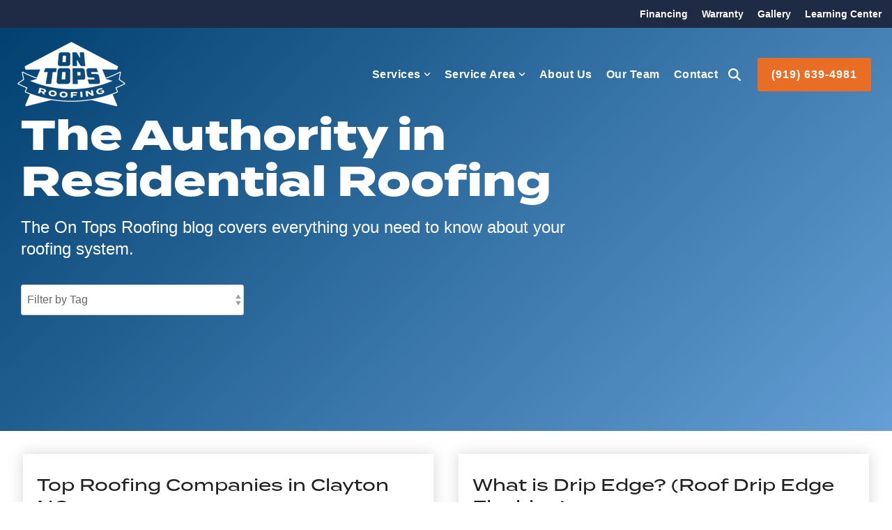

--- FILE ---
content_type: application/javascript
request_url: https://www.ontopsroofing.com/hubfs/hub_generated/template_assets/1/55742586690/1753473220195/template_mega-menu.min.js
body_size: -369
content:
function megaMenu(breakPoint){if($(window).width()>breakPoint){var numMenus=$(".mega-menu").length;for(i=1;i<=numMenus;i++){var drop=$(".mega-drop-"+i),menu=$(".mega-menu-"+i);drop&&(drop.addClass("loaded").parent("a").parent("li.hs-menu-depth-1").find("ul.hs-menu-children-wrapper").hide(),drop.append(menu))}$("span.loaded").on("mouseover",(function(e){$(".mega-menu").removeClass("active"),$(this).find(".mega-menu").addClass("active")})).on("mouseleave",(function(e){$(this).find(".mega-menu").removeClass("active")}))}$("span.loaded").on("focusin",(function(){$(".mega-menu").removeClass("active"),$(this).find(".mega-menu").addClass("active")})).on("focusout",(function(e){const $currentMegaMenu=$(this).find(".mega-menu");setTimeout((function(){$currentMegaMenu.find(":focus").length||$currentMegaMenu.removeClass("active")}),10)}))}
//# sourceURL=https://20723581.fs1.hubspotusercontent-na1.net/hubfs/20723581/hub_generated/template_assets/1/55742586690/1753473220195/template_mega-menu.js

--- FILE ---
content_type: application/javascript
request_url: https://www.ontopsroofing.com/hubfs/hub_generated/template_assets/1/55739272614/1753473202590/template_child.min.js
body_size: -736
content:

//# sourceURL=https://20723581.fs1.hubspotusercontent-na1.net/hubfs/20723581/hub_generated/template_assets/1/55739272614/1753473202590/template_child.js